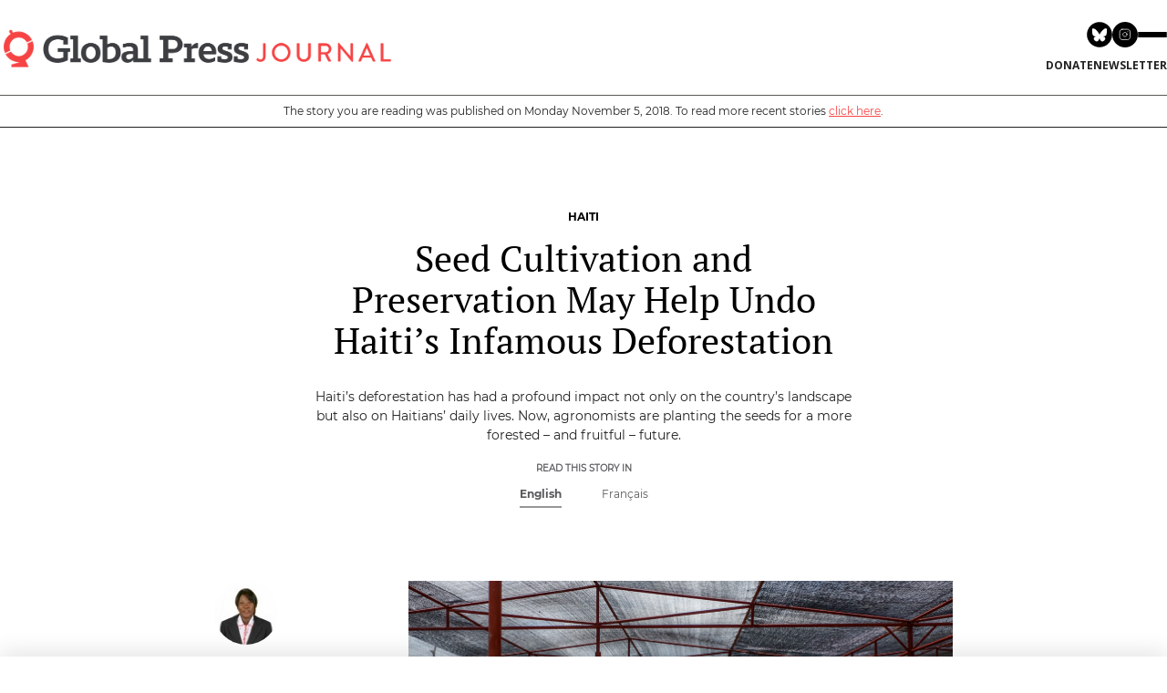

--- FILE ---
content_type: text/html; charset=UTF-8
request_url: https://globalpressjournal.com/americas/haiti/seed-cultivation-preservation-may-help-undo-haitis-infamous-deforestation/en/
body_size: 17674
content:



<!doctype html>

<html class="no-js" lang="en-US"
 xmlns:fb="http://ogp.me/ns/fb#" prefix="og: http://ogp.me/ns#">

<head>
    <meta charset="utf-8">

    <!-- Force IE to use the latest rendering engine available -->
    <meta http-equiv="X-UA-Compatible" content="IE=edge">

    

    <!-- Mobile Meta -->
    <meta name="viewport" content="width=device-width, initial-scale=1.0" />

    <!-- Icons & Favicons -->
    <link rel="icon" href="https://globalpressjournal.com/%77%70%2d%63%6f%6e%74%65%6e%74/themes/globalpressjournal2021/library/images/favicon.ico">
    <link href="https://globalpressjournal.com/%77%70%2d%63%6f%6e%74%65%6e%74/themes/globalpressjournal2021/library/images/apple-icon-touch.png"
        rel="apple-touch-icon" />
    <!--[if IE]>
			<link rel="shortcut icon" href="https://globalpressjournal.com/%77%70%2d%63%6f%6e%74%65%6e%74/themes/globalpressjournal2021/favicon.ico">
		<![endif]-->
    <meta name="msapplication-TileColor" content="#f01d4f">
    <meta name="msapplication-TileImage"
        content="https://globalpressjournal.com/%77%70%2d%63%6f%6e%74%65%6e%74/themes/globalpressjournal2021/library/images/win8-tile-icon.png">
    <meta name="theme-color" content="#121212">
    <meta name="p:domain_verify" content="dbf4b6dd46d1bbd152178c0cea544570">
    <link rel="stylesheet" href="https://globalpressjournal.com/%77%70%2d%63%6f%6e%74%65%6e%74/themes/globalpressjournal2021/library/fontawesome/css/all.css" />

    <link rel="pingback" href="https://globalpressjournal.com/xmlrpc.php">



    
<!-- This site is optimized with the Yoast SEO plugin v6.1.1 - https://yoa.st/1yg?utm_content=6.1.1 -->
<title>Seed Cultivation and Preservation May Help Undo Haiti’s Infamous Deforestation</title>
<meta name="description" content="Haiti’s deforestation has had a profound impact not only on the country’s landscape but also on Haitians’ daily lives. Now, agronomists are planting the seeds for a more forested – and fruitful – future."/>
<link rel="canonical" href="https://globalpressjournal.com/americas/haiti/seed-cultivation-preservation-may-help-undo-haitis-infamous-deforestation/" />
<meta property="og:locale" content="en_US" />
<meta property="og:type" content="article" />
<meta property="og:title" content="Seed Cultivation and Preservation May Help Undo Haiti’s Infamous Deforestation" />
<meta property="og:description" content="Haiti’s deforestation has had a profound impact not only on the country’s landscape but also on Haitians’ daily lives. Now, agronomists are planting the seeds for a more forested – and fruitful – future." />
<meta property="og:url" content="https://globalpressjournal.com/americas/haiti/seed-cultivation-preservation-may-help-undo-haitis-infamous-deforestation/" />
<meta property="og:site_name" content="Global Press Journal" />
<meta property="article:publisher" content="https://www.facebook.com/globalpressjournal/" />
<meta property="article:tag" content="China" />
<meta property="article:tag" content="germplasm center" />
<meta property="article:tag" content="Haiti" />
<meta property="article:tag" content="investment" />
<meta property="article:tag" content="reforestation" />
<meta property="article:section" content="Haiti" />
<meta property="article:published_time" content="2018-11-05T12:30:36-08:00" />
<meta property="article:modified_time" content="2020-10-08T14:11:35-07:00" />
<meta property="og:updated_time" content="2020-10-08T14:11:35-07:00" />
<meta property="og:image" content="https://gpjs3bucket.s3.amazonaws.com/%77%70%2d%63%6f%6e%74%65%6e%74/uploads/2018/11/26135358/GPJNEWS-HAITI-MMF-Chine-infrastructure-26_Web-650x434c.jpg" />
<meta property="og:image:secure_url" content="https://gpjs3bucket.s3.amazonaws.com/%77%70%2d%63%6f%6e%74%65%6e%74/uploads/2018/11/26135358/GPJNEWS-HAITI-MMF-Chine-infrastructure-26_Web-650x434c.jpg" />
<meta name="twitter:card" content="summary_large_image" />
<meta name="twitter:description" content="Haiti’s deforestation has had a profound impact not only on the country’s landscape but also on Haitians’ daily lives. Now, agronomists are planting the seeds for a more forested – and fruitful – future." />
<meta name="twitter:title" content="Seed Cultivation and Preservation May Help Undo Haiti’s Infamous Deforestation" />
<meta name="twitter:site" content="@globalpress" />
<meta name="twitter:image" content="https://gpjs3bucket.s3.amazonaws.com/%77%70%2d%63%6f%6e%74%65%6e%74/uploads/2018/11/26135358/GPJNEWS-HAITI-MMF-Chine-infrastructure-26_Web-650x434c.jpg" />
<meta name="twitter:creator" content="@globalpress" />
<script type='application/ld+json'>{"@context":"http:\/\/schema.org","@type":"WebSite","@id":"#website","url":"https:\/\/globalpressjournal.com\/","name":"Global Press Journal","potentialAction":{"@type":"SearchAction","target":"https:\/\/globalpressjournal.com\/?s={search_term_string}","query-input":"required name=search_term_string"}}</script>
<script type='application/ld+json'>{"@context":"http:\/\/schema.org","@type":"Organization","url":"https:\/\/globalpressjournal.com\/americas\/haiti\/seed-cultivation-preservation-may-help-undo-haitis-infamous-deforestation\/","sameAs":["https:\/\/www.facebook.com\/globalpressjournal\/","https:\/\/www.instagram.com\/globalpressjournal\/?hl=en","https:\/\/www.linkedin.com\/company\/global-press-institute","https:\/\/www.pinterest.com\/globalpressjour\/","https:\/\/twitter.com\/globalpress"],"@id":"#organization","name":"Global Press Journal","logo":"https:\/\/globalpressjournal.com\/wp-content\/uploads\/2015\/01\/logo_Journal.jpg"}</script>
<!-- / Yoast SEO plugin. -->

<link rel='dns-prefetch' href='//s.w.org' />
		<script type="text/javascript">
			window._wpemojiSettings = {"baseUrl":"https:\/\/s.w.org\/images\/core\/emoji\/13.0.0\/72x72\/","ext":".png","svgUrl":"https:\/\/s.w.org\/images\/core\/emoji\/13.0.0\/svg\/","svgExt":".svg","source":{"concatemoji":"https:\/\/globalpressjournal.com\/%77%70%2d%69%6e%63%6c%75%64%65%73\/js\/wp-emoji-release.min.js"}};
			!function(e,a,t){var n,r,o,i=a.createElement("canvas"),p=i.getContext&&i.getContext("2d");function s(e,t){var a=String.fromCharCode;p.clearRect(0,0,i.width,i.height),p.fillText(a.apply(this,e),0,0);e=i.toDataURL();return p.clearRect(0,0,i.width,i.height),p.fillText(a.apply(this,t),0,0),e===i.toDataURL()}function c(e){var t=a.createElement("script");t.src=e,t.defer=t.type="text/javascript",a.getElementsByTagName("head")[0].appendChild(t)}for(o=Array("flag","emoji"),t.supports={everything:!0,everythingExceptFlag:!0},r=0;r<o.length;r++)t.supports[o[r]]=function(e){if(!p||!p.fillText)return!1;switch(p.textBaseline="top",p.font="600 32px Arial",e){case"flag":return s([127987,65039,8205,9895,65039],[127987,65039,8203,9895,65039])?!1:!s([55356,56826,55356,56819],[55356,56826,8203,55356,56819])&&!s([55356,57332,56128,56423,56128,56418,56128,56421,56128,56430,56128,56423,56128,56447],[55356,57332,8203,56128,56423,8203,56128,56418,8203,56128,56421,8203,56128,56430,8203,56128,56423,8203,56128,56447]);case"emoji":return!s([55357,56424,8205,55356,57212],[55357,56424,8203,55356,57212])}return!1}(o[r]),t.supports.everything=t.supports.everything&&t.supports[o[r]],"flag"!==o[r]&&(t.supports.everythingExceptFlag=t.supports.everythingExceptFlag&&t.supports[o[r]]);t.supports.everythingExceptFlag=t.supports.everythingExceptFlag&&!t.supports.flag,t.DOMReady=!1,t.readyCallback=function(){t.DOMReady=!0},t.supports.everything||(n=function(){t.readyCallback()},a.addEventListener?(a.addEventListener("DOMContentLoaded",n,!1),e.addEventListener("load",n,!1)):(e.attachEvent("onload",n),a.attachEvent("onreadystatechange",function(){"complete"===a.readyState&&t.readyCallback()})),(n=t.source||{}).concatemoji?c(n.concatemoji):n.wpemoji&&n.twemoji&&(c(n.twemoji),c(n.wpemoji)))}(window,document,window._wpemojiSettings);
		</script>
		<style type="text/css">
img.wp-smiley,
img.emoji {
	display: inline !important;
	border: none !important;
	box-shadow: none !important;
	height: 1em !important;
	width: 1em !important;
	margin: 0 .07em !important;
	vertical-align: -0.1em !important;
	background: none !important;
	padding: 0 !important;
}
</style>
	<link rel='stylesheet' id='wp-block-library-css'  href='https://globalpressjournal.com/%77%70%2d%69%6e%63%6c%75%64%65%73/css/dist/block-library/style.min.css' type='text/css' media='all' />
<link rel='stylesheet' id='gpj-shortcode-css'  href='https://globalpressjournal.com/%77%70%2d%63%6f%6e%74%65%6e%74/plugins/gpj-shortcodes//dist/assets/index.css?ver=1.0.13' type='text/css' media='all' />
<link rel='stylesheet' id='responsive-lightbox-swipebox-css'  href='https://globalpressjournal.com/%77%70%2d%63%6f%6e%74%65%6e%74/plugins/responsive-lightbox/assets/swipebox/css/swipebox.min.css?ver=1.7.2' type='text/css' media='all' />
<link rel='stylesheet' id='slick-carousel.css-css'  href='https://globalpressjournal.com/%77%70%2d%63%6f%6e%74%65%6e%74/themes/globalpressjournal2021/bower_components/slick-carousel/slick/slick.css?ver=2026012009' type='text/css' media='all' />
<link rel='stylesheet' id='slick-carousel-theme.css-css'  href='https://globalpressjournal.com/%77%70%2d%63%6f%6e%74%65%6e%74/themes/globalpressjournal2021/bower_components/slick-carousel/slick/slick-theme.css?ver=2026012009' type='text/css' media='all' />
<link rel='stylesheet' id='fontello-css-css'  href='https://globalpressjournal.com/%77%70%2d%63%6f%6e%74%65%6e%74/themes/globalpressjournal2021/library/css/fontello/css/fontello.css?ver=2026012009' type='text/css' media='all' />
<link rel='stylesheet' id='vbtk-stylesheet-newcredits-css'  href='https://globalpressjournal.com/%77%70%2d%63%6f%6e%74%65%6e%74/themes/globalpressjournal2021/library/css/new-credits.css?ver=1698261282' type='text/css' media='all' />
<link rel='stylesheet' id='vbtk-stylesheet-css'  href='https://globalpressjournal.com/%77%70%2d%63%6f%6e%74%65%6e%74/themes/globalpressjournal2021/library/css/style.css?ver=1729175935' type='text/css' media='all' />
<link rel='stylesheet' id='vbtk-stylesheet-2022-css'  href='https://globalpressjournal.com/%77%70%2d%63%6f%6e%74%65%6e%74/themes/globalpressjournal2021/library/css/2022styles.css?ver=1768428938' type='text/css' media='all' />
<script>var jquery_placeholder_url = 'https://globalpressjournal.com/%77%70%2d%63%6f%6e%74%65%6e%74/plugins/gravity-forms-placeholders/jquery.placeholder-1.0.1.js';</script><script type='text/javascript' src='https://globalpressjournal.com/%77%70%2d%63%6f%6e%74%65%6e%74/plugins/gpj-shortcodes//dist/assets/index.js?ver=1.0.0' id='gpj-shortcode-js'></script>
<script type='text/javascript' src='https://globalpressjournal.com/%77%70%2d%63%6f%6e%74%65%6e%74/themes/globalpressjournal2021/bower_components/foundation/js/vendor/jquery.js?ver=2.1.0' id='jquery-js'></script>
<script type='text/javascript' src='https://globalpressjournal.com/%77%70%2d%63%6f%6e%74%65%6e%74/plugins/responsive-lightbox/assets/swipebox/js/jquery.swipebox.min.js?ver=1.7.2' id='responsive-lightbox-swipebox-js'></script>
<script type='text/javascript' id='responsive-lightbox-js-extra'>
/* <![CDATA[ */
var rlArgs = {"script":"swipebox","selector":"lightbox","customEvents":"","activeGalleries":"1","animation":"1","hideCloseButtonOnMobile":"0","removeBarsOnMobile":"0","hideBars":"1","hideBarsDelay":"5000","videoMaxWidth":"1080","useSVG":"1","loopAtEnd":"0","woocommerce_gallery":"0"};
/* ]]> */
</script>
<script type='text/javascript' src='https://globalpressjournal.com/%77%70%2d%63%6f%6e%74%65%6e%74/plugins/responsive-lightbox/js/front.js?ver=1.7.2' id='responsive-lightbox-js'></script>
<script type='text/javascript' src='https://globalpressjournal.com/%77%70%2d%63%6f%6e%74%65%6e%74/themes/globalpressjournal2021/bower_components/foundation/js/vendor/modernizr.js?ver=2.5.3' id='modernizr-js'></script>
<script type='text/javascript' src='https://globalpressjournal.com/%77%70%2d%63%6f%6e%74%65%6e%74/plugins/gravity-forms-placeholders/gf.placeholders.js?ver=1.0' id='_gf_placeholders-js'></script>
<link rel="https://api.w.org/" href="https://globalpressjournal.com/%77%70%2d%6a%73%6f%6e/" /><link rel="alternate" type="application/json" href="https://globalpressjournal.com/%77%70%2d%6a%73%6f%6e/wp/v2/posts/10036408" /><link rel="alternate" type="application/json+oembed" href="https://globalpressjournal.com/%77%70%2d%6a%73%6f%6e/oembed/1.0/embed?url=https%3A%2F%2Fglobalpressjournal.com%2Famericas%2Fhaiti%2Fseed-cultivation-preservation-may-help-undo-haitis-infamous-deforestation%2F" />
<link rel="alternate" type="text/xml+oembed" href="https://globalpressjournal.com/%77%70%2d%6a%73%6f%6e/oembed/1.0/embed?url=https%3A%2F%2Fglobalpressjournal.com%2Famericas%2Fhaiti%2Fseed-cultivation-preservation-may-help-undo-haitis-infamous-deforestation%2F&#038;format=xml" />
<meta property="fb:app_id" content="1674244676193346"/><meta property="fb:admins" content="16804290"/><!-- Google Tag Manager -->
<script>(function(w,d,s,l,i){w[l]=w[l]||[];w[l].push({'gtm.start':
new Date().getTime(),event:'gtm.js'});var f=d.getElementsByTagName(s)[0],
j=d.createElement(s),dl=l!='dataLayer'?'&l='+l:'';j.async=true;j.src=
'https://www.googletagmanager.com/gtm.js?id='+i+dl;f.parentNode.insertBefore(j,f);
})(window,document,'script','dataLayer','GTM-5KNRP25');</script>
<!-- End Google Tag Manager --> <script type="text/javascript">
var ajaxurl = 'https://globalpressjournal.com/wp-admin/admin-ajax.php';
</script> 
<!-- WordPress Facebook Integration Begin -->

<script type='text/javascript'>
!function(f,b,e,v,n,t,s){if(f.fbq)return;n=f.fbq=function(){n.callMethod?
n.callMethod.apply(n,arguments):n.queue.push(arguments)};if(!f._fbq)f._fbq=n;
n.push=n;n.loaded=!0;n.version='2.0';n.queue=[];t=b.createElement(e);t.async=!0;
t.src=v;s=b.getElementsByTagName(e)[0];s.parentNode.insertBefore(t,s)}(window,
document,'script','https://connect.facebook.net/en_US/fbevents.js');
</script>

<script>
fbq('init', '471016717317390', {}, {
    "agent": "wordpress-5.5.17-1.7.9"
});

fbq('track', 'PageView', {
    "source": "wordpress",
    "version": "5.5.17",
    "pluginVersion": "1.7.9"
});
</script>
<!-- DO NOT MODIFY -->
<!-- WordPress Facebook Integration end -->
    
<!-- Facebook Pixel Code -->
<noscript>
<img height="1" width="1" style="display:none" alt="fbpx"
src="https://www.facebook.com/tr?id=471016717317390&ev=PageView&noscript=1"/>
</noscript>
<!-- DO NOT MODIFY -->
<!-- End Facebook Pixel Code -->
    <link rel="icon" href="https://gpjs3bucket.s3.amazonaws.com/%77%70%2d%63%6f%6e%74%65%6e%74/uploads/2018/08/26140850/cropped-GlobalPress_ComboHorizontal-Stacked-Copy-12-35x35c.jpg" sizes="32x32" />
<link rel="icon" href="https://gpjs3bucket.s3.amazonaws.com/%77%70%2d%63%6f%6e%74%65%6e%74/uploads/2018/08/26140850/cropped-GlobalPress_ComboHorizontal-Stacked-Copy-12-220x220c.jpg" sizes="192x192" />
<link rel="apple-touch-icon" href="https://gpjs3bucket.s3.amazonaws.com/%77%70%2d%63%6f%6e%74%65%6e%74/uploads/2018/08/26140850/cropped-GlobalPress_ComboHorizontal-Stacked-Copy-12-180x180c.jpg" />
<meta name="msapplication-TileImage" content="https://gpjs3bucket.s3.amazonaws.com/%77%70%2d%63%6f%6e%74%65%6e%74/uploads/2018/08/26140850/cropped-GlobalPress_ComboHorizontal-Stacked-Copy-12-285x285c.jpg" />
		<style type="text/css" id="wp-custom-css">
			@media only screen and (min-width: 800px) {


	
	.vbtk-row.home-hero-daily > div:last-child {margin-top: 2em}
	
	.vbtk-row.home-hero-daily > div:first-child {padding-top: 2em}
	
  .header-new .header-wrapper .header-content .header-content-right nav #menu-top-menu>li>a {
    font-size: 12px;
  }

  .header-new .header-wrapper .header-content .header-content-left .tagline {
    font-size: 14px;
  }

  .vbtk-card-hero_daily_center h3 , .vbtk-card-hero_daily_center h3 a {
		font-size: 30px !important;
    line-height: 37px !important;
    margin-top: .8rem !important
  }


    body.page-template-template-home-curated .vbtk-card .vbtk-card-summary {
		font-size: 15px;
    line-height: 22px;
  }


  body.page-template-template-home-curated .vbtk-card-meta .vbtk-card-label, body.page-template-template-home-curated .vbtk-card-inner-top .vbtk-card-label {
    font-size: 13px;
  }


  body.page-template-template-home-curated .vbtk-card-meta h3 a {
    font-size: 18px;
    line-height: 25px;
    margin-top: 10px;
  }


  body.page-template-template-home-curated .vbtk-card-meta .article-author-info a {
    font-size: 13px;
    line-height: 20px;
  }


  body.page-template-template-home-curated .section-kicker { 
    font-size: 15px; 
    line-height: 22px;
  }


  body.page-template-template-home-curated .section-topic{ 
    font-size: 16px;
    line-height: 23px;
  }


  body.page-template-template-home-curated .cb-posts_slideshow_large .vbtk-card-meta .article-author-info a {
    font-size: 17px;
    line-height: 25px;
  }


  body.page-template-template-home-curated .cb-posts_slideshow_large .vbtk-slider-arrows .vbtk-large-posts-slider-arrow {
    font-size: 15px;
  }


  body.page-template-template-home-curated .sall {
    font-size: 15px;
    line-height: 22px;
  } 


  body.page-template-template-home-curated .home-hero .hero-related-link a {
    font-size: 15px;
    line-height:  22px;
  }


  body.page-template-template-home-curated .cb-country_posts .hero-related-link a {
    font-size: 15px; 
    line-height: 22px;
  }


  body.page-template-template-home-curated .cb-link_bar .display-flex.flex-col-2>div, body.page-template-template-home-curated .cb-social_bar .display-flex.flex-col-2>div, body.page-template-template-home-curated .cb-email_submit_bar .display-flex>div, body.page-template-template-home-curated .newsletter-email-init input[type=email] {
    font-size: 14px;
    line-height: 21px;
  }


  body.page-template-template-home-curated .cb-link_bar .display-flex.flex-col-2>div:last-child a, body.page-template-template-home-curated .cb-email_submit_bar form button, body.page-template-template-home-curated .cb-email_submit_bar form .button {
    font-size: 14px;
    line-height: 21px;
  }


  body.page-template-template-home-curated .vbtk-card-img {
    margin: 0 0 15px;
  }

}

body.reporter-template-default .show-for-small-only {
	margin-top: 100px;
}

@media only screen and (max-width: 800px) {
	.category .category-archive-header, .blog #archive-main {
	 margin-top: 120px
  }
}

@media only screen and (min-width: 961px) {
    body.sr-post .gpj-article-body .article-body-center {
        width: 75% !important; 
    }
	
	body.single-post.sr-post .row {
		max-width: 850px !important;
	}
	
	body.single-issue .archive-latest .archive-latest-grid .slide-post .topic-tag {
  font-size: 13px !important;
}

body.single-issue .archive-latest .archive-latest-grid .slide-post h3 a {
  font-size: 18px !important;
  line-height: 25px !important;
}
	
}

.sr-label {
	text-transform: uppercase;
}

body.post-type-archive-issue #container .special-reports-intro-txt {
  font-size: 16px !important;
}

body.issue-template-default .sidebar-social h5 {
	text-transform: uppercase !important;
	font-family: "montserratbold" !important;
}

body.single-issue .archive-latest .archive-latest-grid .grid-box .sr-article-author, body.single-issue .archive-latest .archive-latest-grid .grid-box .sr-article-author span.auth-name {
	font-family: "montserratbold" !important;
	font-size: 13px !important;
}

body.single-issue .sr-more-reports .archive-latest.sr>h3 {
	font-size: 16px !important;
}

body.single-issue .sr-more-reports .all-sr-link a {
	font-size: 14px !important;
}

body.single-issue .sr-more-reports .archive-latest .archive-latest-grid .slide-post h3 a {
	font-size: 18px !important;
	line-height: 24px!important;
}

@media only screen and (min-width: 40.0625em) {
	body.single-issue .cols-2 .slide-post {
		height: auto;
	}
}
		</style>
		
    <!-- Drop Google Analytics here -->
    <script>
    (function(i, s, o, g, r, a, m) {
        i['GoogleAnalyticsObject'] = r;
        i[r] = i[r] || function() {
            (i[r].q = i[r].q || []).push(arguments)
        }, i[r].l = 1 * new Date();
        a = s.createElement(o),
            m = s.getElementsByTagName(o)[0];
        a.async = 1;
        a.src = g;
        m.parentNode.insertBefore(a, m)
    })(window, document, 'script', '//www.google-analytics.com/analytics.js', 'ga');

    ga('create', 'UA-109159704-1', 'auto');
    ga('send', 'pageview');
    </script>
    <!-- end analytics -->

    <!-- Oribi Tracking Code - 26-Oct-2021 -->
    <script type="application/javascript">
    (function(b, o, n, g, s, r, c) {
        if (b[s]) return;
        b[s] = {};
        b[s].scriptToken = "Xzk2MzgyNDQ0MQ";
        b[s].callsQueue = [];
        b[s].api = function() {
            b[s].callsQueue.push(arguments);
        };
        r = o.createElement(n);
        c = o.getElementsByTagName(n)[0];
        r.async = 1;
        r.src = g;
        r.id = s + n;
        c.parentNode.insertBefore(r, c);
    })(window, document, "script", "https://cdn.oribi.io/Xzk2MzgyNDQ0MQ/oribi.js", "ORIBI");
    </script>
    <!-- End Oribi -->

</head>


<body class="post-template-default single single-post postid-10036408 single-format-standard">
    <div id="container"  class="active-alert">
        <a href="#main-content" class="sr-only">Skip to main content</a>
        <!--todo: make sure pages have <main id=#main-content> -->
                                	 <div class="site-main-header gpj-bg-white">
    <section class="site-header gpj-items-center gpj-max-w-screen-2xl gpj-w-full gpj-mx-auto gpjt-px-3">
        <div class="container gpj-border-b gpj-border-brand-dark-gray-400 gpj-py-0 lg:gpj-py-6">
            <div class="lg:gpj-flex gpj-justify-between gpj-items-center gpj-relative">
                <a href="http://www.globalpressjournal.com" class="site-logo gpj-inline-block gpj-absolute gpj-top-[19px] md:gpj-top-3 lg:gpj-static">
                    <img src="https://gpjs3bucket.s3.amazonaws.com/wp-content/uploads/2022/01/26103428/01_GPJ_HORIZONTAL_COLOR-e1643222113629.png" alt="Global Press Journal" class="gpj-w-[40%] gpj-min-w-[200px]">
                </a>
                <div class="lg:gpj-space-y-3">
                    <div class="gpj-flex gpj-gap-4 gpj-items-center gpj-justify-end gpj-p-4 lg:gpj-p-0">
                        <nav class="gpj-flex gpj-gap-2">
                            <a href="https://bsky.app/profile/globalpress.bsky.social" target="_blank">
                                <svg xmlns="http://www.w3.org/2000/svg" xmlns:xlink="http://www.w3.org/1999/xlink" class="gpj-h-6 md:gpj-h-7"  viewBox="0 0 96 96">
                                    <path d="M47.4187 94.8375C21.2299 94.8375 0 73.6076 0 47.4187C0 21.2299 21.2299 0 47.4187 0C73.6076 0 94.8375 21.2299 94.8375 47.4187C94.8375 73.6076 73.6076 94.8375 47.4187 94.8375Z" fill-rule="nonzero" transform="matrix(1 0 0 1 0.527527 0.527481)" fill="rgb(0, 0, 0)"/>
                                    <path d="M12.115 3.31262C18.5228 8.12299 25.4154 17.8776 27.9455 23.1115C30.4766 17.8776 37.3681 8.12299 43.7759 3.31262C48.3998 -0.158429 55.8909 -2.84444 55.8909 5.70148C55.8909 7.40855 54.912 20.0399 54.3387 22.0905C52.344 29.2201 45.0742 31.0378 38.6073 29.9377C49.9109 31.8619 52.7866 38.2339 46.5757 44.6059C34.7822 56.7083 29.6241 41.569 28.3027 37.6902C28.0603 36.9789 27.9476 36.6459 27.9454 36.9294C27.9433 36.647 27.8306 36.9789 27.5882 37.6902C26.2668 41.569 21.1098 56.7083 9.31515 44.6059C3.1054 38.2339 5.98003 31.8608 17.2836 29.9377C10.8167 31.0378 3.54692 29.2201 1.55217 22.0905C0.97788 20.0399 0 7.40856 0 5.70148C4.01974e-06 -2.84444 7.49111 -0.15843 12.115 3.31262Z" fill-rule="nonzero" transform="matrix(1 0 0 1 20.0008 24.3942)" fill="rgb(255, 255, 255)"/>
                                </svg>
                            </a>
                            <a href="https://www.instagram.com/globalpressjournal" target="_blank">
                                <svg class="gpj-h-6 md:gpj-h-7" viewBox="0 0 80 80" fill="none" xmlns="http://www.w3.org/2000/svg">
                                    <g clip-path="url(#clip0_5100_2)">
                                        <path d="M40 80C62.0914 80 80 62.0914 80 40C80 17.9086 62.0914 0 40 0C17.9086 0 0 17.9086 0 40C0 62.0914 17.9086 80 40 80Z" fill="black" />
                                        <path d="M48.4375 30.5625H48.4538M31.375 23.25H47.625C52.1123 23.25 55.75 26.8877 55.75 31.375V47.625C55.75 52.1123 52.1123 55.75 47.625 55.75H31.375C26.8877 55.75 23.25 52.1123 23.25 47.625V31.375C23.25 26.8877 26.8877 23.25 31.375 23.25ZM45.9999 38.4763C46.2005 39.8287 45.9695 41.2099 45.3398 42.4235C44.7101 43.637 43.7138 44.6211 42.4926 45.2358C41.2713 45.8505 39.8874 46.0644 38.5376 45.8472C37.1877 45.63 35.9408 44.9927 34.974 44.026C34.0073 43.0592 33.37 41.8123 33.1528 40.4624C32.9356 39.1126 33.1495 37.7287 33.7642 36.5075C34.3789 35.2862 35.363 34.2899 36.5765 33.6602C37.7901 33.0305 39.1713 32.7995 40.5237 33.0001C41.9032 33.2047 43.1803 33.8475 44.1664 34.8336C45.1525 35.8197 45.7954 37.0968 45.9999 38.4763Z" stroke="white" stroke-width="2" stroke-linecap="round" stroke-linejoin="round" />
                                    </g>
                                    <defs>
                                        <clipPath id="clip0_5100_2">
                                            <rect width="80" height="80" fill="white" />
                                        </clipPath>
                                    </defs>
                                </svg>
                            </a>
                        </nav>
                        <a id="site-nav-trigger" class="gpj-group gpj-hamburger gpj-flex gpj-flex-col gpj-gap-1.5 md:gpj-gap-2 gpj-group gpj-transform gpj-cursor-pointer">
                            <div class="hamburger-line gpj-h-0.5 gpj-w-8 gpj-bg-black gpj-rounded gpj-transition-all gpj-duration-500 group-hover:gpj-bg-brand-dark-gray-100">
                            </div>
                            <div class="hamburger-line gpj-h-0.5 gpj-w-8 group-hover:gpj-w-6 gpj-bg-black gpj-rounded gpj-transition-all gpj-duration-500 group-hover:gpj-bg-brand-dark-gray-100">
                            </div>
                            <div class="hamburger-line gpj-h-0.5 gpj-w-8 gpj-bg-black gpj-rounded gpj-transition-all gpj-duration-500 group-hover:gpj-bg-brand-dark-gray-100">
                            </div>
                        </a>
                    </div>
                    <div class="gpj-flex gpj-flex-col gpj-gap-3 gpj-w-full lg:gpj-w-auto">
                        <div class="site-action gpj-py-3 lg:gpj-py-0 gpj-border-t gpj-border-[var(--border)] lg:gpj-border-0">
                            <nav class="site-mini-nav gpj-flex gpj-gap-2 gpj-justify-center gpj-items-center">
                                <a href="https://www.globalpress.co/support/donate" target="_blank" class="gpj-uppercase gpj-font-semibold gpj-text-xs hover:gpj-text-brand-primary-600">Donate</a>
                                <a href="/newsletters/" class="gpj-uppercase gpj-font-semibold gpj-text-xs hover:gpj-text-brand-primary-600">newsletter</a>
                            </nav>
                        </div>
                    </div>
                </div>
            </div>
        </div>
    </section>
    <div id="site-nav-overlay" class="site-navigation-overlay gpj-transition-opacity gpj-fixed gpj-left-0 gpj-top-0 gpj-w-screen gpj-bg-black gpj-bg-opacity-50 gpj-z-40 gpj-h-screen">
    </div>
    <section id="site-nav" class="site-navigation gpj-invisible gpj-translate-x-full gpj-fixed gpj-right-0 gpj-transition-all gpj-top-0 gpj-h-svh gpj-bg-brand-dark-gray-900 gpj-text-white gpj-w-[240px] gpj-md:gpj-w-[300px] gpj-z-[9999999999] gpj-drop-shadow-2xl">
        <button id="site-nav-close" class="gpj--left-6 gpj-w-6 gpj-h-6 gpj-bg-brand-dark-gray-900 gpj-hover:gpj-bg-brand-dark-gray-700 gpj-absolute gpj-top-0 gpj-flex gpj-items-center gpj-justify-center">
            <svg xmlns="http://www.w3.org/2000/svg" height="12" viewBox="0 0 24 24" width="24">
                <path d="M0 0h24v24H0V0z" fill="none"></path>
                <path fill="currentColor" d="M18.3 5.71c-.39-.39-1.02-.39-1.41 0L12 10.59 7.11 5.7c-.39-.39-1.02-.39-1.41 0-.39.39-.39 1.02 0 1.41L10.59 12 5.7 16.89c-.39.39-.39 1.02 0 1.41.39.39 1.02.39 1.41 0L12 13.41l4.89 4.89c.39.39 1.02.39 1.41 0 .39-.39.39-1.02 0-1.41L13.41 12l4.89-4.89c.38-.38.38-1.02 0-1.4z">
                </path>
            </svg>
        </button>
        <div class="gpj-p-4 gpj-h-14 gpj-border-b gpj-border-brand-dark-gray-700 gpj-flex gpj-items-center">
            <form role="search" method="get" class="gpj-w-full" action="https://globalpressjournal.com/">
                <input type="search" value="" name="s" title="Search for:" class="gpj-px-2 gpj-leading-[30px] gpj-focus:gpj-ring-1 gpj-focus:gpj-ring-brand-primary-500 gpj-bg-brand-dark-gray-800 gpj-border gpj-border-brand-dark-gray-600 gpj-text-white gpj-placeholder:gpj-text-[11px] gpj-text-[11px] gpj-placeholder:gpj-text-brand-dark-700 gpj-w-full" placeholder="Search Global Press (Press Enter)" />
                <input type="hidden" name="post_type" value="post" />
                <input type="submit" class="gpj-hidden" value="" />
            </form>
        </div>
        <div class="gpj-h-[calc(100vh-112px)] gpj-overflow-scroll">  <div class="gpj-border-b gpj-border-brand-dark-gray-700">
                <nav class="gpj-p-4">  <h2 class="gpj-uppercase gpj-text-[11px] gpj-font-semibold gpj-mb-2"> Topics</h2>  <ul class="gpj-space-y-2">  <li><a href="https://globalpressjournal.com/topics/environment/" class="gpj-text-xs gpj-w-full gpj-inline-block">Environment</a></li>  <li><a href="https://globalpressjournal.com/topics/health/" class="gpj-text-xs gpj-w-full gpj-inline-block">Health</a></li>  </ul>
                </nav>
            </div>  <div class="gpj-border-b gpj-border-brand-dark-gray-700">
                <nav class="gpj-p-4">  <h2 class="gpj-uppercase gpj-text-[11px] gpj-font-semibold gpj-mb-2"> Regions</h2>  <ul class="gpj-space-y-2">  <li><a href="https://globalpressjournal.com/africa/" class="gpj-text-xs gpj-w-full gpj-inline-block">Africa</a></li>  <li><a href="https://globalpressjournal.com/americas/" class="gpj-text-xs gpj-w-full gpj-inline-block">Americas</a></li>  <li><a href="https://globalpressjournal.com/asia/" class="gpj-text-xs gpj-w-full gpj-inline-block">Asia</a></li>  </ul>
                </nav>
            </div>  <div class="gpj-border-b gpj-border-brand-dark-gray-700">
                <nav class="gpj-p-4">  <h2 class="gpj-uppercase gpj-text-[11px] gpj-font-semibold gpj-mb-2"> Special Coverage</h2>  <ul class="gpj-space-y-2">  <li><a href="https://globalpressjournal.com/shifting-democracies/" class="gpj-text-xs gpj-w-full gpj-inline-block">Shifting Democracies</a></li>  <li><a href="https://globalpressjournal.com/special-reports/global-crisis-cost-usaids-abrupt-shutdown/" class="gpj-text-xs gpj-w-full gpj-inline-block">A Global Crisis: The Cost of USAID's Abrupt Shutdown</a></li>  </ul>
                </nav>
            </div>  <div class="gpj-border-b gpj-border-brand-dark-gray-700">
                <nav class="gpj-p-4">  <ul class="gpj-space-y-2">  <li><a href="https://styleguide.globalpressjournal.com/" class="gpj-text-xs gpj-w-full gpj-inline-block">Style Guide</a></li>  <li><a href="https://www.globalpress.co/about/learn-about-global-press" class="gpj-text-xs gpj-w-full gpj-inline-block">About Global Press</a></li>  <li><a href="https://globalpressjournal.com/corrections/" class="gpj-text-xs gpj-w-full gpj-inline-block">Corrections</a></li>  <li><a href="https://globalpressjournal.com/world/shifting-democracies-fellowship/" class="gpj-text-xs gpj-w-full gpj-inline-block">Shifting Democracies Reporting Fellowship</a></li>  <li><a href="https://globalpressjournal.com/newsletters/" class="gpj-text-xs gpj-w-full gpj-inline-block">Newsletters</a></li>  </ul>
                </nav>
            </div>  </div>
        <div class="gpj-p-4 gpj-h-14 gpj-border-t gpj-border-brand-dark-gray-700 gpj-flex gpj-items-center">
            <a href="https://www.globalpress.co/support/donate" target="_blank" class="gpj-group gpj-relative gpj-text-xs gpj-font-medium gpj-overflow-hidden gpj-bg-brand-primary-400 gpj-focus:gpj-ring-4 gpj-focus:gpj-ring-blue-300 gpj-inline-flex gpj-items-center gpj-px-4 gpj-py-1.5 gpj-text-white gpj-justify-center gpj-transition-all gpj-hover:gpj-no-underline gpj-hover:gpj-bg-brand-primary-500 gpj-w-full">
                <span class="gpj-z-40">Support Global Press</span>
                <div class="gpj-absolute gpj-inset-0 gpj-h-[200%] gpj-w-[200%] gpj-rotate-45 gpj-translate-x-[-70%] gpj-transition-all gpj-group-hover:gpj-scale-100 gpj-bg-white/30 gpj-group-hover:gpj-translate-x-[50%] gpj-z-20 gpj-duration-1000">
                </div>
            </a>
        </div>
    </section>
</div>  <div class="gpj-text-center gpj-text-[12px] gpj-border-b gpj-border-gray-200 gpj-py-2 gpj-max-w-screen-2xl gpj-mx-auto">
    <span>The story you are reading was published on Monday November 5, 2018. To read more recent stories <a href="/">click here</a>.</span>
</div>                 



<div id="content">
	<div id="ajax-wrapper">
		<div id="inner-content" class="">
			<div id="main" class="" role="main">
									  <div class="full-screen-video">
    <i class="icon-cancel js-close-popup"></i>  <div class="popup-wrap">
        <div class="popup-caption">
            <p class="caption">Inside eight shade houses within the germplasm center in Haiti’s Grand Sud region, agronomists have planted seedlings to help bring back popular agricultural commodities such as pomegranate and breadfruit trees.</p>
            <p class="credit">Marie Michelle Felicien, GPJ Haiti</p>
        </div>
        <div class="video-embed-code flex-video widescreen vimeo">  </div>
    </div>
    <div class="full-screen-video-close"></div>
</div>
<div class="full-screen-podcast">
    <i class="icon-cancel js-close-popup"></i>  <div class="popup-caption">
        <p class="caption">Inside eight shade houses within the germplasm center in Haiti’s Grand Sud region, agronomists have planted seedlings to help bring back popular agricultural commodities such as pomegranate and breadfruit trees.</p>
        <p class="credit">Marie Michelle Felicien, GPJ Haiti</p>
    </div>
    <div class="podcast-embed-code">  </div>
    <div class="full-screen-podcast-close"></div>
</div>
<div class="full-screen-slideshow">
    <i class="icon-cancel js-close-popup"></i>  <div class="popup-caption">
        <p class="caption">Inside eight shade houses within the germplasm center in Haiti’s Grand Sud region, agronomists have planted seedlings to help bring back popular agricultural commodities such as pomegranate and breadfruit trees.</p>
        <p class="credit">Marie Michelle Felicien, GPJ Haiti</p>
    </div>
    <div class="slideshow-embed-code flex-video widescreen vimeo">  </div>
    <div class="full-screen-slideshow-close"></div>
</div>    <header class="gpj-article-header bg-img">
    <div class="header-inner">    <div class="daily-story-hero gpj-article-header-top max-width-banner noshadow">
            <div class="daily-story-no-image-hero-inner">  <span class="topic-tag">Haiti</span>  <div class="title-wrap">  <h1>Seed Cultivation and Preservation May Help Undo Haiti’s Infamous Deforestation</h1>
                </div>    <div class="article-summary no-text-over-img">
                    <p>Haiti’s deforestation has had a profound impact not only on the country’s landscape but also on Haitians’ daily lives. Now, agronomists are planting the seeds for a more forested – and fruitful – future.</p>
                </div>   <div class="article-language-picker">
                    <h5>Read this story in</h5>  <ul class="language-picher-links">  <li class="chosen-language"><a href="https://globalpressjournal.com/americas/haiti/seed-cultivation-preservation-may-help-undo-haitis-infamous-deforestation/en/">English</a></li>  <li><a href="https://globalpressjournal.com/americas/haiti/seed-cultivation-preservation-may-help-undo-haitis-infamous-deforestation/fr/">Français</a></li>  </ul>
                </div>  </div>
        </div>  </div>
</header>
<section class="gpj-article-body">
    <div class="row" data-equalizer="article-header-bottom">
        <div class="article-body-left">   <div class="header-reporters-main">   <div class="article-author-info">  <a class="sr-article-author flipboard-author" href="https://globalpressjournal.com/reporter/anne-myriam-bolivar/">
                        <img class="article-author-img-top" src="https://gpjs3bucket.s3.amazonaws.com/wp-content/uploads/2020/04/26122737/0002_Anne-Myriam-REPLACE-75x75c.jpg" alt="" />
                        <span class="auth-name">By Anne Myriam Bolivar</span>
                        <span class="auth-title">Reporter</span>
                    </a>
                    <div class="clear"></div>
                </div>    <div class="article-author-info">  <a class="sr-article-author flipboard-author" href="https://globalpressjournal.com/reporter/marie-michelle-felicien/">
                        <img class="article-author-img-top" src="https://gpjs3bucket.s3.amazonaws.com/wp-content/uploads/2020/04/26122711/0019_Marie-Michelle-75x75c.jpg" alt="" />
                        <span class="auth-name">By Marie Michelle Felicien</span>
                        <span class="auth-title">Reporter</span>
                    </a>
                    <div class="clear"></div>
                </div>               </div>  <div class="header-reporters-all" data-equalizer="author-box" data-equalize-on="medium">
                <h4>Editorial Team</h4>        <div class="article-author-info">  <a class="sr-article-author" href="https://globalpressjournal.com/staff/mikala-jamison/">
                        <span class="auth-name">Mikala Jamison</span>
                        <span class="auth-title">Associate News Editor</span>
                    </a>
                    <div class="clear"></div>
                </div>    <div class="article-author-info">  <a class="sr-article-author" href="https://globalpressjournal.com/staff/nicole-muteteri/">
                        <span class="auth-name">Nicole Muteteri</span>
                        <span class="auth-title">Translator</span>
                    </a>
                    <div class="clear"></div>
                </div>    <div class="article-author-info">  <a class="sr-article-author" href="https://globalpressjournal.com/staff/mira-galanova/">
                        <span class="auth-name">Mira Galanova</span>
                        <span class="auth-title">Fact-Checker</span>
                    </a>
                    <div class="clear"></div>
                </div>    <div class="article-author-info">  <a class="sr-article-author" href="https://globalpressjournal.com/staff/allison-braden/">
                        <span class="auth-name">Allison Braden</span>
                        <span class="auth-title">Copy Editor</span>
                    </a>
                    <div class="clear"></div>
                </div>    <div class="article-author-info">  <a class="sr-article-author" href="https://globalpressjournal.com/staff/ndahayo-sylvestre/">
                        <span class="auth-name">Ndahayo Sylvestre</span>
                        <span class="auth-title">Translator</span>
                    </a>
                    <div class="clear"></div>
                </div>    <div class="article-author-info">  <a class="sr-article-author" href="https://globalpressjournal.com/staff/austin-bachand/">
                        <span class="auth-name">Austin Bachand</span>
                        <span class="auth-title">Visuals Editor</span>
                    </a>
                    <div class="clear"></div>
                </div>    <p class="icon-gpj-accurate-wrap"><a href="https://globalpressjournal.com/process/"><i class="icon-gpj-accurate"></i> <span>GPJ ACCURATE</span></a></p>
            </div>  <h4 class="pub-date-header">Publication Date</h4><h5 class="article-date article-date-top">November 5, 2018</h5> <div class="sidebar-social">
                <h5>Share on</h5>
                <ul>
                    <li>
                        <a href="https://www.facebook.com/sharer.php?u=https://globalpressjournal.com/americas/haiti/seed-cultivation-preservation-may-help-undo-haitis-infamous-deforestation/"><i class="icon-facebook" aria-hidden="true" target="_blank"></i></a>
                    </li>
                    <li>
                        <a href="/cdn-cgi/l/email-protection#[base64]"><i class="icon-mail-alt"></i></a>
                    </li>
                    <li>  <a href="https://twitter.com/share?text=Seed%20Cultivation%20and%20Preservation%20May%20Help%20Undo%20Haiti’s%20Infamous%20Deforestation&url=https://globalpressjournal.com/americas/haiti/seed-cultivation-preservation-may-help-undo-haitis-infamous-deforestation/"><i class="icon-twitter" aria-hidden="true" target="_blank"></i></a>
                    </li>
                    <li>
                        <a class="copy-to-clipboard" href="https://globalpressjournal.com/americas/haiti/seed-cultivation-preservation-may-help-undo-haitis-infamous-deforestation/"><i class="icon-link"></i></a>
                    </li>
                </ul>
            </div>  <div class="republish">
                <a class="republish-btn" href="/republish/?republish_post_title=Seed+Cultivation+and+Preservation+May+Help+Undo+Haiti%E2%80%99s+Infamous+Deforestation">Republish</a>
            </div>          </div>
        <div class="article-body-center">  <img class="story-content-section-banner" src="https://gpjs3bucket.s3.amazonaws.com/wp-content/uploads/2018/11/26135358/GPJNEWS-HAITI-MMF-Chine-infrastructure-26_Web.jpg" alt="Seed Cultivation and Preservation May Help Undo Haiti’s Infamous Deforestation" />   <div class="image-caption">
                <p class="credit">Marie Michelle Felicien, GPJ Haiti</p>
                <p class="caption">Inside eight shade houses within the germplasm center in Haiti’s Grand Sud region, agronomists have planted seedlings to help bring back popular agricultural commodities such as pomegranate and breadfruit trees.</p>
            </div>    <div class="article-body-center-meta article-body-left">  <div class="header-reporters-main">   <div class="article-author-info">  <a class="sr-article-author" href="https://globalpressjournal.com/reporter/anne-myriam-bolivar/">
                            <span class="auth-name">By Anne Myriam Bolivar</span>
                            <span class="auth-title">Reporter</span>
                        </a>
                        <div class="clear"></div>
                    </div>    <div class="article-author-info">  <a class="sr-article-author" href="https://globalpressjournal.com/reporter/marie-michelle-felicien/">
                            <span class="auth-name">By Marie Michelle Felicien</span>
                            <span class="auth-title">Reporter</span>
                        </a>
                        <div class="clear"></div>
                    </div>               </div>  <div class="header-reporters-all" data-equalizer="author-box" data-equalize-on="medium">
                    <h4>Editorial Team <i class="icon-arrow-right"></i></h4>        <div class="article-author-info">  <a class="sr-article-author" href="https://globalpressjournal.com/staff/mikala-jamison/">
                            <span class="auth-name">Mikala Jamison</span>
                            <span class="auth-title">Associate News Editor</span>
                        </a>
                        <div class="clear"></div>
                    </div>    <div class="article-author-info">  <a class="sr-article-author" href="https://globalpressjournal.com/staff/nicole-muteteri/">
                            <span class="auth-name">Nicole Muteteri</span>
                            <span class="auth-title">Translator</span>
                        </a>
                        <div class="clear"></div>
                    </div>    <div class="article-author-info">  <a class="sr-article-author" href="https://globalpressjournal.com/staff/mira-galanova/">
                            <span class="auth-name">Mira Galanova</span>
                            <span class="auth-title">Fact-Checker</span>
                        </a>
                        <div class="clear"></div>
                    </div>    <div class="article-author-info">  <a class="sr-article-author" href="https://globalpressjournal.com/staff/allison-braden/">
                            <span class="auth-name">Allison Braden</span>
                            <span class="auth-title">Copy Editor</span>
                        </a>
                        <div class="clear"></div>
                    </div>    <div class="article-author-info">  <a class="sr-article-author" href="https://globalpressjournal.com/staff/ndahayo-sylvestre/">
                            <span class="auth-name">Ndahayo Sylvestre</span>
                            <span class="auth-title">Translator</span>
                        </a>
                        <div class="clear"></div>
                    </div>    <div class="article-author-info">  <a class="sr-article-author" href="https://globalpressjournal.com/staff/austin-bachand/">
                            <span class="auth-name">Austin Bachand</span>
                            <span class="auth-title">Visuals Editor</span>
                        </a>
                        <div class="clear"></div>
                    </div>                   </div>  <h4 class="pub-date-header">Publication Date</h4><h5 class="article-date article-date-top">November 5, 2018</h5> <div class="sidebar-social">
                    <h5>Share on</h5>
                    <ul>
                        <li>
                            <a href="https://www.facebook.com/sharer.php?u=https://globalpressjournal.com/americas/haiti/seed-cultivation-preservation-may-help-undo-haitis-infamous-deforestation/"><i class="icon-facebook" aria-hidden="true" target="_blank"></i></a>
                        </li>
                        <li>
                            <a href="/cdn-cgi/l/email-protection#[base64]"><i class="icon-mail-alt"></i></a>
                        </li>
                        <li>  <a href="https://twitter.com/share?text=Seed%20Cultivation%20and%20Preservation%20May%20Help%20Undo%20Haiti’s%20Infamous%20Deforestation&url=https://globalpressjournal.com/americas/haiti/seed-cultivation-preservation-may-help-undo-haitis-infamous-deforestation/"><i class="icon-twitter" aria-hidden="true" target="_blank"></i></a>
                        </li>
                        <li>
                            <a class="copy-to-clipboard" href="https://globalpressjournal.com/americas/haiti/seed-cultivation-preservation-may-help-undo-haitis-infamous-deforestation/"><i class="icon-link"></i></a>
                        </li>
                    </ul>
                </div>
            </div>    <div class="gpj-main-article"> 

<p>CAMP-PERRIN, HAITI — As much of the southern United States recovers from the destruction brought on by last month’s Hurricane Michael, farmers and scientists throughout Haiti are still working to recover plant life and forest destroyed by a different hurricane – Hurricane Matthew – in 2016.</p>




<p>With their heads down and eyes fixed on granules of soil, a group of agronomists in Camp-Perrin, an area in the country’s Grand Sud region, is working to bring their germplasm-center project to fruition. The project, they hope, will help restore local forests.</p>




<p>Bernadin Jean Bosco, an agronomist and head of the germplasm center, says this project is the government’s greatest gift to Grand Sud. Germplasm refers to seeds that are maintained for the purpose of fostering plant reproduction and preservation, and the centers are home to millions of seeds that Jean Bosco says will help reforest his country.</p>




<p>The center extends over 14 hectares (34.6 acres) and boasts eight shade houses, each more than 250 square meters (2,700 square feet) in size. Inside, more than 4.5 million seedlings are growing. From pomegranate to oranges to breadfruit, the center is working to bring agriculture back to the region. And, most importantly, Jean Bosco says, they are working to regrow dozens of species of trees, including acacia, moringa, coconut, coffee and lemon trees.</p>




<p>“Reforesting Haiti is key to the country’s future,” he says.</p>




<p>The story of Haiti’s deforestation problem is complex, but it’s often oversimplified in global narratives, argues Andrew Tarter in a 2016 essay entitled <em>Haiti is Covered with Trees</em>.</p>




<p>An aerial image of the border between Haiti and the Dominican Republic often makes its way through social media feeds. The image, featured in a 1987 National Geographic centerfold, strikingly contrasts the Dominican Republic’s lush forest with Haiti’s barren landscape. And neither the narrative nor the data have changed much since then, Tarter says.</p>


<!-- gpjshortcode -->

<div class=" gpi-popout gpi-popout-additional-image image10036413">

<div class="gpi-popout-image-large"><img class="slideshow-expander image" src="/wp-content/themes/globalpressjournal/library/images/collapse.png" alt="expand image" /></div>

<img class="slideshow-expander image" src="/wp-content/themes/globalpressjournal/library/images/expand.png" data-post-id="10036408"  data-post-lang="" alt="expand slideshow" /><img class="additional-image" src="https://gpjs3bucket.s3.amazonaws.com/wp-content/uploads/2018/11/26135353/haiti_still.jpg" alt="" data-lgimage="https://gpjs3bucket.s3.amazonaws.com/wp-content/uploads/2018/11/26135353/haiti_still.jpg" data-lgimage-id="10036413" />

<p class="slideshow-slide-credit">NASA/Goddard Space Flight Center Scientific Visualization Studio</p>



<p class="slideshow-slide-caption">An aerial image of the border between Haiti and the Dominican Republic strikingly contrasts the Dominican Republic’s lush forest with Haiti’s barren landscape.</p>



<div class="slideshow-dimmer"></div>

</div>

<!-- /gpjshortcode -->


<p>The widely repeated statistic, which Jean Bosco also mentioned, is that just 2 percent of Haiti is forested.</p>




<p>While charcoal production is often blamed for the country’s lack of trees, Jean Bosco and others say their country’s inability to rebuild after repeated assaults by storms and natural disasters is primarily responsible for agricultural losses. Stilted political progress and lack of investment mean that recovery from any storm takes a decade.</p>




<p>Total agricultural losses from Hurricane Matthew were estimated to be more than $600 million in 2016.</p>




<p>Joseph Ronald Toussaint, the principal private secretary to the minister of environment, says reforestation is a priority. He says 13 germplasm centers, such as the one in Camp-Perrin, are under construction across the country, thanks to a $2.5-million investment from Taiwan.</p>




<p>“Haiti’s government will never stop thanking Taiwan’s government for being the only partner to unwaveringly believe in this project from the very start, thus making it a success,” Toussaint says. “And because of them, other donors have followed suit, ending up giving up on their reluctance to help us create other germplasm centers.”</p>




<p>The total amount of aid Haiti has received specifically for reforestation efforts is unknown.</p>


<!-- gpjshortcode -->

<div class=" gpi-popout gpi-popout-additional-image image10036410">

<div class="gpi-popout-image-large"><img class="slideshow-expander image" src="/wp-content/themes/globalpressjournal/library/images/collapse.png" alt="expand image" /></div>

<img class="slideshow-expander image" src="/wp-content/themes/globalpressjournal/library/images/expand.png" data-post-id="10036408"  data-post-lang="" alt="expand slideshow" /><img class="additional-image" src="https://gpjs3bucket.s3.amazonaws.com/wp-content/uploads/2018/11/26135402/GPJNEWS-HAITI-MMF-Chine-infrastructure-13_Web.jpg" alt="" data-lgimage="https://gpjs3bucket.s3.amazonaws.com/wp-content/uploads/2018/11/26135402/GPJNEWS-HAITI-MMF-Chine-infrastructure-13_Web.jpg" data-lgimage-id="10036410" />

<p class="slideshow-slide-credit">Marie Michelle Felicien, GPJ Haiti</p>



<p class="slideshow-slide-caption">The germplasm center is home to more than 4.5 million seedlings.</p>



<div class="slideshow-dimmer"></div>

</div>

<!-- /gpjshortcode -->


<p>Guillaume Cheng-hao Hu, Taiwan’s ambassador to Haiti, says he believes environment and education are the two most important aspects of any country.</p>




<p>“Care for the environment is universal,” he says. “The environment is a top priority for Taiwan, and we also want to make Haiti a priority in our reforestation efforts,” Hu says. “Time and again, I receive ambassadors from other countries, and I encourage them to invest in more germplasm centers to help Haiti find a way out of its environmental crisis.”</p>




<p>For residents, the centers are cause for celebration.</p>




<p>Liliane St Preux, 36, who lives near the Camp-Perrin center, says she can’t wait for the return of the breadfruit tree.</p>




<p>“The breadfruit was once very present in our daily lives,” she says, adding that people drink the juice and even barbecue the fruit. “We’re very appreciative of the fact that people will start feasting on it again a few years from now.”</p>




<p><em>Ndahayo Sylvestre translated this article from French.</em></p>



 </div>     </div>  <div class="article-body-right">
            <div class="article-body-right-inner">  </div>
            <div class=""></div>
        </div>
    </div>  </div>
</section>  <section class="article-related-posts vbtk-row display-flex flex-col-1">
    <div class="article-related-posts-inner">
        <div class="article-related-posts-header">
            <h3>Related Stories</h3>
        </div>
        <div class="article-related-posts-body">  <div class="related-posts-slider">  <div class="vbtk-card vbtk-card-story vbtk-card-related-posts">
                    <div class="vbtk-card-inner">
                        <div class="vbtk-card-img">  <a class="" href="https://globalpressjournal.com/asia/indonesia/floods-inundate-jakarta-cuts-disaster-relief/">
                                <img class="" src="https://gpjs3bucket.s3.amazonaws.com/wp-content/uploads/2025/07/02032815/01_GPJNews_Indonesia_FA_Floods_117_L.JPG_web-595x397.jpg" alt="" title="" />
                            </a>
                        </div>
                        <div class="vbtk-card-meta">  <h3><a href="https://globalpressjournal.com/asia/indonesia/floods-inundate-jakarta-cuts-disaster-relief/">Floods Inundate Jakarta After Cuts to Disaster Relief</a></h3>  <a href="https://globalpressjournal.com/asia/indonesia/" class="vbtk-card-label">Indonesia</a>  </div>
                    </div>
                </div>  <div class="vbtk-card vbtk-card-story vbtk-card-related-posts">
                    <div class="vbtk-card-inner">
                        <div class="vbtk-card-img">  <a class="" href="https://globalpressjournal.com/africa/democratic-republic-of-congo/fearing-explosives-farmers-war-torn-drc-burn-land/">
                                <img class="" src="https://gpjs3bucket.s3.amazonaws.com/wp-content/uploads/2025/06/25114417/01_GPJNews_DRC_MK_ScorchedEarth_008_L.JPG_web-595x397.jpg" alt="" title="" />
                            </a>
                        </div>
                        <div class="vbtk-card-meta">  <h3><a href="https://globalpressjournal.com/africa/democratic-republic-of-congo/fearing-explosives-farmers-war-torn-drc-burn-land/">Fearing Explosives, Farmers in War-Torn DRC Burn Their Own Land</a></h3>  <a href="https://globalpressjournal.com/africa/democratic-republic-of-congo/" class="vbtk-card-label">Democratic Republic of Congo</a>  </div>
                    </div>
                </div>  <div class="vbtk-card vbtk-card-story vbtk-card-related-posts">
                    <div class="vbtk-card-inner">
                        <div class="vbtk-card-img">  <a class="" href="https://globalpressjournal.com/africa/zimbabwe/no-water-tap-theyre-asked-pay-water-tax-anyway/">
                                <img class="" src="https://gpjs3bucket.s3.amazonaws.com/wp-content/uploads/2025/06/20022248/01_GPJNews_Zimbabwe_LM_ChineseLoan_141_L.JPG_web-595x397.jpg" alt="" title="" />
                            </a>
                        </div>
                        <div class="vbtk-card-meta">  <h3><a href="https://globalpressjournal.com/africa/zimbabwe/no-water-tap-theyre-asked-pay-water-tax-anyway/">No Water From the Tap. They’re Asked to Pay a Tax Anyway.</a></h3>  <a href="https://globalpressjournal.com/africa/zimbabwe/" class="vbtk-card-label">Zimbabwe</a>  </div>
                    </div>
                </div>  <div class="vbtk-card vbtk-card-story vbtk-card-related-posts">
                    <div class="vbtk-card-inner">
                        <div class="vbtk-card-img">  <a class="" href="https://globalpressjournal.com/americas/argentina/years-court-order-arsenic-still-flows-taps-argentina/">
                                <img class="" src="https://gpjs3bucket.s3.amazonaws.com/wp-content/uploads/2025/06/04011649/02_GPJNews_Argentina_LP_ArsenicWater49_L.JPG_web-595x397.jpg" alt="" title="" />
                            </a>
                        </div>
                        <div class="vbtk-card-meta">  <h3><a href="https://globalpressjournal.com/americas/argentina/years-court-order-arsenic-still-flows-taps-argentina/">Years After Court Order, Arsenic Still Flows From Taps in Argentina</a></h3>  <a href="https://globalpressjournal.com/americas/argentina/" class="vbtk-card-label">Argentina</a>  </div>
                    </div>
                </div>  <div class="vbtk-card vbtk-card-story vbtk-card-related-posts">
                    <div class="vbtk-card-inner">
                        <div class="vbtk-card-img">  <a class="" href="https://globalpressjournal.com/asia/nepal/farm-life-in-nepal-just-got-harder/">
                                <img class="" src="https://gpjs3bucket.s3.amazonaws.com/wp-content/uploads/2025/06/24100219/02_GPJNews_Nepal_SN_USAIDAgriculture-9_L.JPG_web-595x397.jpg" alt="" title="" />
                            </a>
                        </div>
                        <div class="vbtk-card-meta">  <h3><a href="https://globalpressjournal.com/asia/nepal/farm-life-in-nepal-just-got-harder/">Nepal&#8217;s Farmers Struggle Amid Aid Cuts</a></h3>  <a href="https://globalpressjournal.com/asia/nepal/" class="vbtk-card-label">Nepal</a>  </div>
                    </div>
                </div>  <div class="vbtk-card vbtk-card-story vbtk-card-related-posts">
                    <div class="vbtk-card-inner">
                        <div class="vbtk-card-img">  <a class="" href="https://globalpressjournal.com/africa/zimbabwe/unchecked-development-eats-wetlands-harare/">
                                <img class="" src="https://gpjs3bucket.s3.amazonaws.com/wp-content/uploads/2025/05/15065746/01_GPJNews_Zimbabwe_LM_Wetlands_91_L-595x397.jpg" alt="" title="" />
                            </a>
                        </div>
                        <div class="vbtk-card-meta">  <h3><a href="https://globalpressjournal.com/africa/zimbabwe/unchecked-development-eats-wetlands-harare/">Unchecked Development Eats Up Wetlands in Harare</a></h3>  <a href="https://globalpressjournal.com/africa/zimbabwe/" class="vbtk-card-label">Zimbabwe</a>  </div>
                    </div>
                </div>  </div>  </div>
    </div>
</section> 							</div>
		</div>
	</div>
</div> <!-- end #content -->


<div class="gpj-custom-story-credits-footer credits-footer-hide">
	<div class="gpj-custom-story-credits-footer-inner">
		<div class="gpj-custom-story-credits-footer-left-wrap">
			<div class="gpj-custom-story-credits-footer-left">
				<div class="gpj-custom-story-credits-footer-date">
					<h3>Publication Date</h3>
					<div class="article-date article-date-top">November 5, 2018</div>				</div>
			</div>
			
			<div class="gpj-custom-story-credits-footer-left">
				<div class="gpj-custom-story-reporters-wrap">
									<div class="gpj-custom-story-header-reporters-main">
																				<div class="article-author-info">
																	<a class="sr-article-author gpj-custom-story-reporters" href="https://globalpressjournal.com/reporter/anne-myriam-bolivar/" title="Anne Myriam Bolivar">
										<img class="article-author-img-top" src="https://gpjs3bucket.s3.amazonaws.com/wp-content/uploads/2020/04/26122737/0002_Anne-Myriam-REPLACE-75x75c.jpg" alt="" />
										<div>
											<span class="auth-name">Anne Myriam Bolivar</span>
											<span class="auth-title">Reporter</span>
										</div>
									</a>
							</div>
																											<div class="article-author-info">
																	<a class="sr-article-author gpj-custom-story-reporters" href="https://globalpressjournal.com/reporter/marie-michelle-felicien/" title="Marie Michelle Felicien">
										<img class="article-author-img-top" src="https://gpjs3bucket.s3.amazonaws.com/wp-content/uploads/2020/04/26122711/0019_Marie-Michelle-75x75c.jpg" alt="" />
										<div>
											<span class="auth-name">Marie Michelle Felicien</span>
											<span class="auth-title">Reporter</span>
										</div>
									</a>
							</div>
																																																																																																</div>
				</div>
			</div>
			<div class="gpj-custom-story-credits-footer-left">
			<ul class="gpj-custom-story-credits-footer-social">
					<li>
						<a href="https://www.facebook.com/sharer.php?u=https://globalpressjournal.com/americas/haiti/seed-cultivation-preservation-may-help-undo-haitis-infamous-deforestation/"><i class="icon-facebook" aria-hidden="true" target="_blank"></i></a>
					</li>
					<li>
						<a href="/cdn-cgi/l/email-protection#[base64]"><i class="icon-mail-alt"></i></a>
					</li>
					<li>
												<a href="https://twitter.com/share?text=Seed%20Cultivation%20and%20Preservation%20May%20Help%20Undo%20Haiti’s%20Infamous%20Deforestation&url=https://globalpressjournal.com/americas/haiti/seed-cultivation-preservation-may-help-undo-haitis-infamous-deforestation/"><i class="icon-twitter" aria-hidden="true" target="_blank"></i></a>
					</li>
					<li>
						<a class="copy-to-clipboard" href="https://globalpressjournal.com/americas/haiti/seed-cultivation-preservation-may-help-undo-haitis-infamous-deforestation/"><i class="icon-link"></i></a>
					</li>

				</ul>
			</div>
		</div>
		<div class="gpj-custom-story-credits-footer-right">
			<div class="gpj-accurate-tag-wrapper">
				<a class="gpj-accurate-tag" href="/process/">
					<i class="icon-gpj-accurate"></i>
					<span>GPJ Accurate</span>
				</a>
			</div>
			<div>
									<div class="gpj-custom-story-republish">
						<a class="republish-btn" href="/republish/?republish_post_title=Seed+Cultivation+and+Preservation+May+Help+Undo+Haiti%E2%80%99s+Infamous+Deforestation">Republish</a>
					</div>
							</div>
		</div>
	</div>
</div>





							<footer class="gpj-bg-[#f3f2ef]">
    <div class="gpj-p-8 gpj-border-b gpj-border-gray-300">
        <div class="gpj-container-xl gpj-flex gpj-items-center gpj-justify-center">
            <a href="https://globalpressjournal.com"><img class="gpj-w-96" src="https://gpjs3bucket.s3.amazonaws.com/%77%70%2d%63%6f%6e%74%65%6e%74/uploads/2022/01/26103428/01_GPJ_HORIZONTAL_COLOR-e1643222113629.png" alt="Global Press Journal" title="Global Press Journal"></a>
        </div>
    </div>
    <nav class="gpj-py-6 gpj-border-b gpj-border-gray-300" role="navigation" aria-label="Footer brands navigation menu">
        <div class="gpj-container-xl"><ul id="menu-footer-main-nav" class="gpj-justify-center md:gpj-flex text-center gpj-mb-0"><li id="menu-item-10068701" class="menu-item menu-item-type-custom menu-item-object-custom menu-item-10068701 gpj-uppercase text-sm gpj-px-4 gpj--ml-px"><a href="https://www.globalpress.co/about/learn-about-global-press">About Global Press</a></li>
<li id="menu-item-10050797" class="menu-item menu-item-type-post_type menu-item-object-page menu-item-10050797 gpj-uppercase text-sm gpj-px-4  md:gpj-border-l md:gpj-border-gray-500 gpj--ml-px"><a target="_blank" rel="noopener noreferrer" href="https://globalpressjournal.com/style-guide/">Global Press Style Guide</a></li>
<li id="menu-item-10050798" class="menu-item menu-item-type-custom menu-item-object-custom menu-item-10050798 gpj-uppercase text-sm gpj-px-4  md:gpj-border-l md:gpj-border-gray-500 gpj--ml-px"><a target="_blank" rel="noopener noreferrer" href="https://www.globalpress.co/contact/careers">Join Our Team</a></li>
<li id="menu-item-10053242" class="menu-item menu-item-type-post_type menu-item-object-page menu-item-10053242 gpj-uppercase text-sm gpj-px-4  md:gpj-border-l md:gpj-border-gray-500 gpj--ml-px"><a href="https://globalpressjournal.com/corrections/">Corrections</a></li>
<li id="menu-item-10068998" class="menu-item menu-item-type-post_type menu-item-object-page menu-item-10068998 gpj-uppercase text-sm gpj-px-4  md:gpj-border-l md:gpj-border-gray-500 gpj--ml-px"><a href="https://globalpressjournal.com/letters/">Write a Letter to the Editor</a></li>
</ul></div>
    </nav>
    <div class="gpj-py-6 gpj-border-b gpj-border-gray-300 ">
        <div class="gpj-space-y-12 gpj-container-xl md:gpj-grid gpj-grid-cols-3 gpj-gap-12 gpj-text-center md:gpj-space-y-0">
            <div class="gpj-text-center">
                <h2 class="gpj-text-xl gpj-text-center gpj-font-serif gpj-italic gpj-font-semibold gpj-mb-2">Contact</h2>
                <p class="gpj-text-center">5636 Connecticut Ave NW<br />
PO Box 42557<br />
Washington, DC 20015<br />
<a href="/cdn-cgi/l/email-protection" class="__cf_email__" data-cfemail="6900070f06290e05060b0805191b0c1a1a03061c1b070805470a0604">[email&#160;protected]</a></p>
                <p class="gpj-text-center">202-240-2705</p>
            </div>
            <nav role="navigation" aria-label="Footer information navigation menu">
                <h2 class="gpj-text-xl gpj-text-center gpj-font-serif gpj-italic gpj-font-semibold gpj-mb-2">Information</h2> <ul id="menu-footer-menu" class="menu"><li id="menu-item-10068692" class="menu-item menu-item-type-custom menu-item-object-custom menu-item-10068692"><a href="https://www.globalpress.co/about/learn-about-global-press">About Global Press</a></li>
<li id="menu-item-10061583" class="menu-item menu-item-type-custom menu-item-object-custom menu-item-10061583"><a href="https://styleguide.globalpressjournal.com/">Style Guide</a></li>
<li id="menu-item-10068691" class="menu-item menu-item-type-custom menu-item-object-custom menu-item-10068691"><a href="https://www.globalpress.co/contact/contact">Contact Us</a></li>
<li id="menu-item-10065774" class="menu-item menu-item-type-custom menu-item-object-custom menu-item-10065774"><a href="https://globalpressjournal.com/newsletters/">Subscribe to Newsletters</a></li>
</ul>            </nav>
            <nav role="navigation" aria-label="Footer brands navigation menu">
                <h2 class="gpj-text-xl gpj-text-center gpj-font-serif gpj-italic gpj-font-semibold gpj-mb-2">Brands</h2> <ul id="menu-footer-brands-nav" class="menu"><li id="menu-item-10050683" class="menu-item menu-item-type-custom menu-item-object-custom menu-item-10050683"><a target="_blank" rel="noopener noreferrer" href="https://globalpress.co/">Global Press</a></li>
<li id="menu-item-10050682" class="menu-item menu-item-type-custom menu-item-object-custom menu-item-10050682"><a target="_blank" rel="noopener noreferrer" href="https://globalpress.co/">Global Press Institute</a></li>
<li id="menu-item-10050684" class="menu-item menu-item-type-custom menu-item-object-custom menu-item-10050684"><a target="_blank" rel="noopener noreferrer" href="https://www.globalpress.co/explore/our-journalism">Global Press Journal</a></li>
</ul>            </nav>
        </div>
    </div>
    <div class="gpj-border-b gpj-border-gray-300">
        <div class="gpj-container-xl">
            <div class="md:gpj-flex gpj-justify-center">
                <div class="border-b gpj-p-6 md:gpj-border-r gpj-border-gray-300 gpj-flex gpj-items-center">
                    <div class="md:gpj-flex gpj-items-center gpj-space-x-3">
                        <p class="gpj-uppercase gpj-font-bold gpj-text-sm md:gpj-mb-0 gpj-mb-0">Connect with Global press</p>
                        <nav class="social gpj-flex gpj-items-center gpj-space-x-2">
                            <a href="https://bsky.app/profile/globalpress.bsky.social" target="_blank" rel="me" title="Visit our Bluesky Page" aria-label="Visit our Bluesky Page">
                                <svg xmlns="http://www.w3.org/2000/svg" xmlns:xlink="http://www.w3.org/1999/xlink" width="20" height="20" viewBox="0 0 96 96">
                                    <path d="M15.8236 4.37548C24.193 10.7293 33.1955 23.6136 36.5001 30.5269C39.806 23.6136 48.8072 10.7293 57.1766 4.37548C63.2159 -0.209261 73.0002 -3.75708 73.0002 7.5308C73.0002 9.7856 71.7216 26.4697 70.9729 29.1782C68.3675 38.5954 58.8722 40.9964 50.4257 39.5433C65.1896 42.0848 68.9455 50.5013 60.8335 58.9178C45.4297 74.9032 38.6926 54.9065 36.9667 49.7831C36.6501 48.8436 36.5028 48.4038 36.5001 48.7782C36.4973 48.4052 36.3501 48.8436 36.0335 49.7831C34.3076 54.9065 27.5719 74.9032 12.1667 58.9178C4.05603 50.5013 7.81064 42.0834 22.5745 39.5433C14.128 40.9964 4.63271 38.5954 2.02732 29.1782C1.27723 26.4697 0 9.7856 0 7.53081C5.25026e-06 -3.75708 9.78429 -0.209262 15.8236 4.37548Z" fill-rule="nonzero" transform="matrix(1 0 0 1 11.4344 15.2845)" fill="rgb(0, 0, 0)"/>
                                </svg>
                            </a>
                            <a href="https://www.instagram.com/globalpressjournal" target="_blank" rel="me" title="Visit our Instagram" aria-label="Visit our Instagram">
                                <svg width="20" height="20" viewBox="0 0 16 16" fill="none" xmlns="http://www.w3.org/2000/svg">
                                </svg>
                            </a>
                        </nav>
                    </div>
                </div>
                <div class="gpj-p-6">
                    <form class="validate md:gpj-flex gpj-items-center md:gpj-space-x-3 md:gpj-space-y-0 gpj-space-x-0 gpj-space-y-3" action="https://globalpressjournal.us5.list-manage.com/subscribe/post?u=69b5b1f94aae53b4633f871cf&amp;id=f97f12bb11" method="post" id="mc-embedded-subscribe-form" name="mc-embedded-subscribe-form" target="_blank" novalidate>
                        <p class="gpj-uppercase gpj-font-bold gpj-text-sm gpj-mb-0">Newsletter Signup.</p>
                        <div>
                            <input type="email" value="" name="EMAIL" class="!gpj-w-full !gpj-border-0 required gpj-newsletter-input !gpj-shadow-none !gpj-bg-transparent gpj-placeholder:italic gpj-placeholder:text-gray-100 !gpj-mb-0" id="mce-EMAIL" placeholder="Enter your email address">
                            <div class="response" id="mce-error-response" style="display:none"></div>
                            <div class="response" id="mce-success-response" style="display:none"></div>
                            <!-- real people should not fill this in and expect good things - do not remove this or risk form bot signups-->
                            <div style="position: absolute; left: -5000px;" aria-hidden="true"><input type="text" name="b_69b5b1f94aae53b4633f871cf_f97f12bb11" tabindex="-1" value=""></div>
                        </div>
                        <input type="submit" value="Submit" name="subscribe" id="mc-embedded-subscribe" class="gpj-uppercase gpj-font-bold gpj-text-sm gpj-cursor-pointer">
                    </form>
                </div>
            </div>
        </div>
    </div>
</footer>				<!-- all js scripts are loaded in library/vbtk.php -->
				<!-- Hotjar Tracking Code for https://globalpressjournal.com/ -->
<script data-cfasync="false" src="/cdn-cgi/scripts/5c5dd728/cloudflare-static/email-decode.min.js"></script><script>
    (function(h,o,t,j,a,r){
        h.hj=h.hj||function(){(h.hj.q=h.hj.q||[]).push(arguments)};
        h._hjSettings={hjid:2910670,hjsv:6};
        a=o.getElementsByTagName('head')[0];
        r=o.createElement('script');r.async=1;
        r.src=t+h._hjSettings.hjid+j+h._hjSettings.hjsv;
        a.appendChild(r);
    })(window,document,'https://static.hotjar.com/c/hotjar-','.js?sv=');
</script><script type='text/javascript' src='https://globalpressjournal.com/%77%70%2d%63%6f%6e%74%65%6e%74/themes/globalpressjournal2021/bower_components/fastclick/lib/fastclick.js' id='fastclick-js'></script>
<script type='text/javascript' src='https://globalpressjournal.com/%77%70%2d%63%6f%6e%74%65%6e%74/themes/globalpressjournal2021/bower_components/foundation/js/foundation.min.js?ver=2.0%20(Sass)' id='foundation-js-js'></script>
<script type='text/javascript' src='https://globalpressjournal.com/%77%70%2d%63%6f%6e%74%65%6e%74/themes/globalpressjournal2021/bower_components/slick-carousel/slick/slick.min.js' id='slick-carousel-js'></script>
<script type='text/javascript' src='https://globalpressjournal.com/%77%70%2d%63%6f%6e%74%65%6e%74/themes/globalpressjournal2021/bower_components/jquery-hoverintent/jquery.hoverIntent.js' id='hover-intent-js'></script>
<script type='text/javascript' src='https://globalpressjournal.com/%77%70%2d%63%6f%6e%74%65%6e%74/themes/globalpressjournal2021/bower_components/waypoints/lib/jquery.waypoints.min.js' id='waypoints-js'></script>
<script type='text/javascript' src='https://globalpressjournal.com/%77%70%2d%63%6f%6e%74%65%6e%74/themes/globalpressjournal2021/bower_components/waypoints/lib/shortcuts/sticky.min.js' id='waypoints-sticky-js'></script>
<script type='text/javascript' src='https://globalpressjournal.com/%77%70%2d%63%6f%6e%74%65%6e%74/themes/globalpressjournal2021/library/js/custom-story.js?ver=1698263694' id='custom-stories-js'></script>
<script type='text/javascript' src='https://globalpressjournal.com/%77%70%2d%69%6e%63%6c%75%64%65%73/js/comment-reply.min.js' id='comment-reply-js'></script>
<script type='text/javascript' src='https://globalpressjournal.com/%77%70%2d%63%6f%6e%74%65%6e%74/themes/globalpressjournal2021/library/js/min/scripts-min.js?ver=1003' id='vbtk-js-js'></script>
<script type='text/javascript' src='https://globalpressjournal.com/%77%70%2d%69%6e%63%6c%75%64%65%73/js/wp-embed.min.js' id='wp-embed-js'></script>
<!-- Facebook Comments Plugin for WordPress: http://peadig.com/wordpress-plugins/facebook-comments/ -->
<div id="fb-root"></div>
<script>(function(d, s, id) {
  var js, fjs = d.getElementsByTagName(s)[0];
  if (d.getElementById(id)) return;
  js = d.createElement(s); js.id = id;
  js.src = "//connect.facebook.net/en_US/sdk.js#xfbml=1&appId=1674244676193346&version=v2.3";
  fjs.parentNode.insertBefore(js, fjs);
}(document, 'script', 'facebook-jssdk'));</script>
		<!-- <div class="slideshow-dimmer"></div> -->

		
			<!-- Go to www.addthis.com/dashboard to customize your tools -->
			<script type="text/javascript" src="//s7.addthis.com/js/300/addthis_widget.js#pubid=ra-56706c6d7b98806f" async="async"></script>
		        </div> <!-- end #container -->
	<script defer src="https://static.cloudflareinsights.com/beacon.min.js/vcd15cbe7772f49c399c6a5babf22c1241717689176015" integrity="sha512-ZpsOmlRQV6y907TI0dKBHq9Md29nnaEIPlkf84rnaERnq6zvWvPUqr2ft8M1aS28oN72PdrCzSjY4U6VaAw1EQ==" data-cf-beacon='{"version":"2024.11.0","token":"8b2993073e5949c682d59f77db1068da","r":1,"server_timing":{"name":{"cfCacheStatus":true,"cfEdge":true,"cfExtPri":true,"cfL4":true,"cfOrigin":true,"cfSpeedBrain":true},"location_startswith":null}}' crossorigin="anonymous"></script>
</body>
</html> <!-- end page -->










--- FILE ---
content_type: text/css
request_url: https://globalpressjournal.com/wp-content/themes/globalpressjournal2021/library/css/new-credits.css?ver=1698261282
body_size: 893
content:
@import url('https://fonts.googleapis.com/css2?family=Montserrat:wght@400;800&family=Noto+Serif:ital,wght@0,400;0,700;1,400&display=swap');

.gpj-wide-credits {
  padding: 10rem 0;
  background-color: #272727;
  color: white !important;
}

.gpj-wide-credits-footer {
  width: 100%;
  max-width: 1536px;
  padding-left: 2rem;
  padding-right: 2rem;
  margin: 0 auto;
}

.gpj-wide-credits .header-reporters-all a,
.gpj-wide-credits .header-reporters-all a:hover,
.gpj-wide-credits .header-reporters-all a:visited,
.gpj-wide-credits .header-reporters-all a:focus,
.gpj-wide-credits .header-reporters-main a,
.gpj-wide-credits .header-reporters-main a:hover,
.gpj-wide-credits .header-reporters-main a:visited,
.gpj-wide-credits .header-reporters-main a:focus {
  color: #fff;
}

.gpj-wide-credits .header-reporters-all {
  padding: 0;
}

.gpj-wide-credits .header-reporters-all span,
.gpj-wide-credits .header-reporters-main span {
  display: unset
}

.gpj-new-credits-editorial-header {
  font-size: 1.875rem;
  line-height: 2.25rem;
  text-transform: uppercase;
  font-weight: 700;
  margin-bottom: 2rem;
  font-family: "Montserrat", sans-serif !important;
  color: #fff;
}

.gpj-new-credits-staff-member {
  display: inline-block;
  margin-bottom: 1rem;
}
.gpj-new-credits-staff-member span:hover {
  text-decoration: underline;
}

.gpj-new-credits-reporter {
  color: white!important;
  text-decoration: none;
}


/******* Footer bar credits *******/
body {
  padding-bottom: 60px;
}

.gpj-custom-story-credits-footer {
    height: 60px;
    position: fixed;
    overflow-x: scroll;
    bottom: 0;
    left: 0;
    width: 100vw;
    background-color: white;
    box-shadow: 0px -6px 24px rgba(0, 0, 0, 0.1);
    z-index: 9999;
    transition: all 0.3s ease-in-out;
  }
  
  .gpj-custom-story-credits-footer-inner {
    width: 100%;
    max-width: 1536px;
    min-width: 600px;
    padding-left: 10px;
    padding-right: 10px;
    margin: auto;
    display: flex;
    justify-content: space-between;
    align-items: stretch;
    display: flex;
    height: 100%;
  }
  
  .gpj-custom-story-credits-footer-left-wrap {
    display: flex;
  }
  
  .gpj-custom-story-credits-footer-left,
  .gpj-custom-story-credits-footer-right {
    display: flex;
    gap: 1.5rem;
    align-items: center;
    border-left: 1px solid #ddd;
    border-right: 1px solid #ddd;
  }

  .gpj-custom-story-credits-footer-social {
    display: flex;
    margin: 0;
    gap: 8px;
  }
   .gpj-custom-story-credits-footer-social li {
    background: #111;
    width: 24px;
    height: 24px;
    display: flex;
    align-items: center;
    justify-content: center;
    border-radius: 999px;
  }

  .gpj-custom-story-credits-footer-social li a {
    color: white;
    font-size: 12px;
  }
  .gpj-custom-story-credits-footer-left {
    border-left: none;
    padding: 0 1rem;
    margin-left: -1px;
  }
  .gpj-custom-story-credits-footer-right {
    border-right: none;
    padding: 0 1rem 0 1rem;
  }
  
  .credits-footer-hide {
    transform: translateY(100%);
  }
  
  .gpj-custom-story-credits-footer h3 {
    font-family: 'Montserrat', sans-serif !important;
  }
  
  .gpj-custom-story-credits-footer-date {
    flex: none;
  }
  
  .gpj-custom-story-credits-footer-date > h3 {
    font-size: 12px;
    font-weight: bold;
    margin: 0;
  }
  .gpj-custom-story-credits-footer-date .article-date {
    font-size: 12px;
  }
  
  .gpj-accurate-tag-wrapper a {
    color: #58595B;
    text-decoration: none;
  }
  
  .gpj-accurate-tag-wrapper a > span {
    font-family: "Montserrat";
    font-weight: bold;
    text-transform: uppercase;
    color: #58595B;
    font-size: 14px;
    display: inline;
  }
  
  .gpj-custom-story-header-reporters-main {
    display: flex;
    gap: .2rem;
    
  }
  
  .gpj-custom-story-header-reporters-main .article-author-info {
    margin: 0;
  }
  
  .gpj-custom-story-header-reporters-main a,
  .gpj-custom-story-header-reporters-main a:hover,
  .gpj-custom-story-header-reporters-main a:visited,
  .gpj-custom-story-header-reporters-main a:focus {
    color: #000;
    text-decoration: none;
  }
  
  .header-reporters-all img,
  .gpj-custom-story-header-reporters-main img {
    width: 30px;
    height: 30px;
    border-radius: 17.5px;
  }
  .gpj-custom-story-reporters {
    display: flex;
    gap:.75rem;
    align-items: center;
  }
  
  @media only screen and (min-width: 1024px) {
    .gpj-custom-story-credits-footer .header-reporters-all span.auth-name,
    .gpj-custom-story-credits-footer .gpj-custom-story-header-reporters-main span.auth-name,
    .gpj-custom-story-credits-footer .header-reporters-all span.auth-title,
    .gpj-custom-story-credits-footer .gpj-custom-story-header-reporters-main span.auth-title  {
      display: block!important;
    }
    .gpj-custom-story-credits-footer-inner {
      padding-left: 2rem;
      padding-right: 2rem;
    }
    .gpj-custom-story-header-reporters-main {
      display: flex;
      gap: 1.5rem;
    }
  }
  .header-reporters-all span,
  .gpj-custom-story-header-reporters-main span {
    display: block;
  }
  .gpj-custom-story-credits-footer .header-reporters-all span.auth-name,
  .gpj-custom-story-credits-footer .gpj-custom-story-header-reporters-main span.auth-name {
    font-size: 12px;
    line-height: 16px;
    display: none;
    font-weight: bold;
    font-family: "Montserrat";
  }
  .gpj-custom-story-credits-footer .header-reporters-all span.auth-title,
  .gpj-custom-story-credits-footer .gpj-custom-story-header-reporters-main span.auth-title {
    font-size: 12px;
    line-height: 19px;
    display: none;
  }
  
  .gpj-custom-story-republish > a {
    display: block;
    padding: 12px;
    background: #dedede;
    color: #000;
    font-weight: bold;
    text-decoration: none;
    text-align: center;
    font-size: 11px;
    line-height: 12px;
    font-family: "Montserrat";
  }
  
  .gpj-custom-story-republish > a:hover {
    background: #000;
    color: #fff;
  }